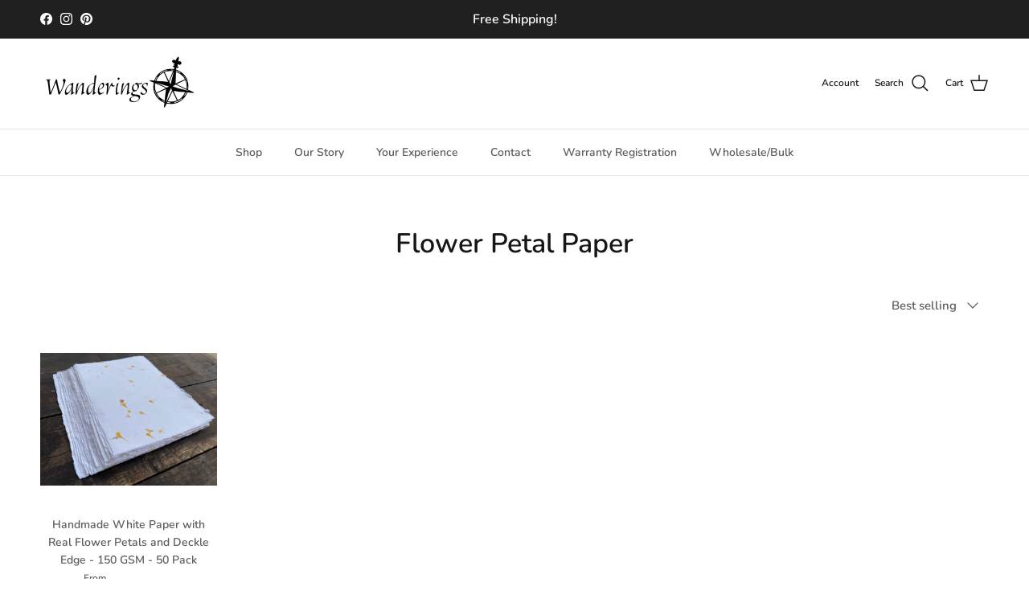

--- FILE ---
content_type: text/css
request_url: https://wanderings.com/cdn/shop/t/59/assets/style.css?v=68479131416896082371712937128
body_size: -481
content:
.column.text-column.fade-in-up.cc-animate-init.cc-animate-in{
  flex: 1 0 auto;
    width: 33%;
    max-width: 100%;
}
div#shopify-section-template--21723690434836__14fcd20f-05d7-4e44-8bca-727289ac7faf{
  background:#dfe3e8;
}
div#shopify-section-template--21723690434836__14fcd20f-05d7-4e44-8bca-727289ac7faf .cc-animate-in{
padding-top: 50px;
    padding-bottom: 50px;
}